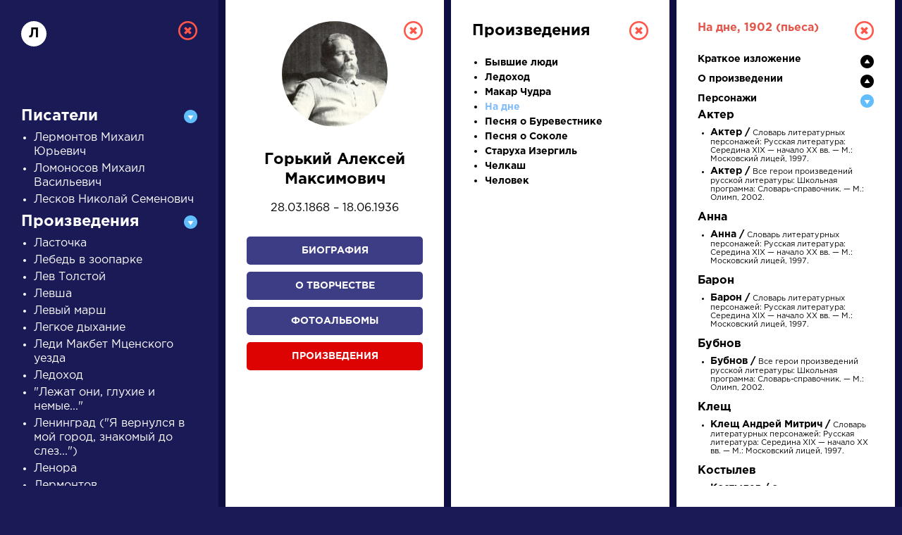

--- FILE ---
content_type: text/html; charset=UTF-8
request_url: https://a4format.ru/?letter=%D0%BB&author_id=27&work_id=303&work=1&person=1&b_id=1767
body_size: 14663
content:
<!DOCTYPE HTML>
<!--[if IE 7]><html class="no-js ie7 oldie" lang="en-US"> <![endif]-->
<!--[if IE 8]><html class="no-js ie8 oldie" lang="en-US"> <![endif]-->
<!--[if gt IE 8]><!-->
<html lang="ru">
<head>
<title>О нас</title>
<meta http-equiv="Content-Type" content="text/html; charset=utf-8">

<!--[if IE]><meta http-equiv="X-UA-Compatible" content="IE=edge"><![endif]-->
<meta name="description" lang="ru" content="О нас" />
<meta name="keywords" lang="ru" content="О нас" />
<meta name="copyright" lang="ru" content="PIXELATION.RU CMS" />

<link rel="icon" href="/favicon.ico" type="image/x-icon">

<link rel="stylesheet" href="https://a4format.ru/style/css/reset.css" type="text/css" media="screen" />
<link rel="stylesheet" href="https://a4format.ru/style/css/jquery.mCustomScrollbar.css" type="text/css" media="screen" />
<link rel="stylesheet" href="https://a4format.ru/style/css/font-awesome.min.css" type="text/css" media="screen" />
<link rel="stylesheet" href="https://a4format.ru/style/css/swiper.css">
<link rel="stylesheet" href="https://a4format.ru/style/css/lightgallery.css">
<link rel="stylesheet" href="https://a4format.ru/style/css/style.css" type="text/css" media="screen" />

<!--[if lt IE 9]>
<script src="https://a4format.ru/style/js/plugin/html5shiv.js"></script>
<![endif]-->

<script data-ad-client="ca-pub-1316087295483530" async src="https://pagead2.googlesyndication.com/pagead/js/adsbygoogle.js"></script>
<!-- Yandex.Metrika counter --> <script type="text/javascript" > (function(m,e,t,r,i,k,a){m[i]=m[i]||function(){(m[i].a=m[i].a||[]).push(arguments)}; m[i].l=1*new Date();k=e.createElement(t),a=e.getElementsByTagName(t)[0],k.async=1,k.src=r,a.parentNode.insertBefore(k,a)}) (window, document, "script", "https://mc.yandex.ru/metrika/tag.js", "ym"); ym(70924135, "init", { clickmap:true, trackLinks:true, accurateTrackBounce:true, webvisor:true }); </script> <noscript><div><img src="https://mc.yandex.ru/watch/70924135" style="position:absolute; left:-9999px;" alt="" /></div></noscript> <!-- /Yandex.Metrika counter -->
<meta name="viewport" content="width=device-width, initial-scale=1"/>
</head>
<body class="blue trans noscroll">
<div id="wrapper" class="blur">

<header id="header" class="clearfix trans">
	<div class="pdf-line">
		<a href="/">Установить Adobe Acrobat Reader</a>
		<a class="close" href="/">&nbsp;</a>
	</div>
	<div class="wrapper">
		<div class="logo">
			<a href="/"><img src="https://a4format.ru/style/images/logo.png" alt=""></a>
		</div>
		
		<div class="name trans">РУССКАЯ ЛИТЕРАТУРА</div>
		<div class="sub-name trans">ДЛЯ ПРЕЗЕНТАЦИЙ, УРОКОВ И ЕГЭ</div>
		
		<a class="close-focus"></a>
		
	</div>
</header>

<nav id="alphabet" class="alphabet trans">
	<div class="wrapper clearfix">
		<div class="swiper-container alphabet-list">
			<div class="left-grad trans"></div>
			<div class="right-grad trans"></div>
			<ul class="swiper-wrapper">
			<li class="swiper-slide"><a href="?letter=а" data-column="1" class="col-control">А</a></li>
			<li class="swiper-slide"><a href="?letter=б" data-column="1" class="col-control">Б</a></li>
			<li class="swiper-slide"><a href="?letter=в" data-column="1" class="col-control">В</a></li>
			<li class="swiper-slide"><a href="?letter=г" data-column="1" class="col-control">Г</a></li>
			<li class="swiper-slide"><a href="?letter=д" data-column="1" class="col-control">Д</a></li>
			<li class="swiper-slide"><a href="?letter=е" data-column="1" class="col-control">Е</a></li>
			<li class="swiper-slide"><a href="?letter=ж" data-column="1" class="col-control">Ж</a></li>
			<li class="swiper-slide"><a href="?letter=з" data-column="1" class="col-control">З</a></li>
			<li class="swiper-slide"><a href="?letter=и" data-column="1" class="col-control">И</a></li>
			<li class="swiper-slide"><a href="?letter=к" data-column="1" class="col-control">К</a></li>
			<li class="swiper-slide"><a href="?letter=л" data-column="1" class="col-control">Л</a></li>
			<li class="swiper-slide"><a href="?letter=м" data-column="1" class="col-control">М</a></li>
			<li class="swiper-slide"><a href="?letter=н" data-column="1" class="col-control">Н</a></li>
			<li class="swiper-slide"><a href="?letter=о" data-column="1" class="col-control">О</a></li>
			<li class="swiper-slide"><a href="?letter=п" data-column="1" class="col-control">П</a></li>
			<li class="swiper-slide"><a href="?letter=р" data-column="1" class="col-control">Р</a></li>
			<li class="swiper-slide"><a href="?letter=с" data-column="1" class="col-control">С</a></li>
			<li class="swiper-slide"><a href="?letter=т" data-column="1" class="col-control">Т</a></li>
			<li class="swiper-slide"><a href="?letter=у" data-column="1" class="col-control">У</a></li>
			<li class="swiper-slide"><a href="?letter=ф" data-column="1" class="col-control">Ф</a></li>
			<li class="swiper-slide"><a href="?letter=х" data-column="1" class="col-control">Х</a></li>
			<li class="swiper-slide"><a href="?letter=ц" data-column="1" class="col-control">Ц</a></li>
			<li class="swiper-slide"><a href="?letter=ч" data-column="1" class="col-control">Ч</a></li>
			<li class="swiper-slide"><a href="?letter=ш" data-column="1" class="col-control">Ш</a></li>
			<li class="swiper-slide"><a href="?letter=щ" data-column="1" class="col-control">Щ</a></li>
			<li class="swiper-slide"><a href="?letter=э" data-column="1" class="col-control">Э</a></li>
			<li class="swiper-slide"><a href="?letter=ю" data-column="1" class="col-control">Ю</a></li>
			<li class="swiper-slide"><a href="?letter=я" data-column="1" class="col-control">Я</a></li>
			<li class="swiper-slide"><a href="?letter=1" data-column="1" class="col-control">...</a></li>
			</ul>

		</div>
	</div>
</nav>




<main id="center">
	<div class="wrapper clearfix">

		<div class="search-wrapper">
		
			<div class="search-form clearfix">
				<form action="/search" method="post">
					<label>писатели</label>
					<div class="field">
						<input class="query placeholder-anim" type="text" name="query" value="" placeholder="Введите для поиска ключевое слово" />
					</div>
					<input class="type" type="hidden" name="type" value="writer" />
					<div class="button">
						<button type="submit" name="search">Найти</button>
					</div>
				</form>
			</div>
			
			<div class="search-control clearfix">
				<ul>
					<li><a href="#" class="active" data-type="writer">писатели</a></li>
					<li><a href="#" data-type="work">произведения</a></li>
					<li><a href="#" data-type="person">персонажи</a></li>
					<li><a href="#" data-type="dictionary">словарь</a></li>
				</ul>
				<div class="trigger">
					<a href="#">Найти</a>
				</div>
			</div>

		</div>
		
		<div class="search-list swiper-container">
			<div class="swiper-wrapper">
				<div class="search-item swiper-slide" >
	<div class="category">Словарь</div>
	<div class="name">
		<a data-column="2" class="col-control" href="?letter=а&amp;dictionary_id=4">аллегория</a>
	</div>
	<div class="meta">
		<a data-column="2" class="col-control" href="?letter=а&amp;dictionary_id=4">Розенталь Д.Э. Практическая стилистика русского языка. М.: Высшая школа...</a><br>
	</div>
</div><div class="search-item swiper-slide" >
	<div class="category">Произведения</div>
	<div class="name">
		<a data-column="4" class="col-control" href="?letter=Н&amp;author_id=30&amp;work_id=15&amp;work=1">На птичку</a>
	</div>
	<div class="meta">
		<a data-column="2" class="col-control" href="?letter=Н&amp;author_id=30&amp;bio=1">
		Державин Гаврила Романович	»</a>
	</div>
</div><div class="search-item swiper-slide">
	<div class="category">Произведения</div>
	<div class="name">
		<a data-column="4" class="col-control" href="?letter=Г&amp;author_id=53&amp;work_id=10&amp;work=1">Гусар</a>
	</div>
	<div class="meta">
		<a data-column="2" class="col-control" href="?letter=Г&amp;author_id=53&amp;bio=1">
		Пушкин Александр Сергеевич	»</a>
	</div>
</div><div class="search-item swiper-slide" style="height: 280px;">
	<div class="category">Произведения</div>
	<div class="name">
		<a data-column="4" class="col-control" href="?letter=В&amp;author_id=43&amp;work_id=12&amp;work=1">Вечернее размышление о Божием величестве при случае великого северного сияния</a>
	</div>
	<div class="meta">
		<a data-column="2" class="col-control" href="?letter=В&amp;author_id=43&amp;bio=1">
		Ломоносов Михаил Васильевич	»</a>
	</div>
</div><div class="search-item swiper-slide" >
	<div class="category">Писатели</div>
	<div class="name">
		<a data-column="2" class="col-control" href="?letter=Б&amp;author_id=16">Бунин Иван Алексеевич</a>
	</div>
	<div class="meta">
		<a data-column="3" class="col-control" href="?letter=Б&amp;author_id=16&amp;bio=1">Биография »</a><br>
		<a data-column="3" class="col-control" href="?letter=Б&amp;author_id=16&amp;creation=1">О творчестве »</a><br>
		<a data-column="3" class="col-control" href="?letter=Б&amp;author_id=16&amp;photo=1">Фотоальбомы »</a><br>
		<a data-column="3" class="col-control" href="?letter=Б&amp;author_id=16&amp;work=1">Произведения »</a>
	</div>
</div>			</div>
		</div>
	
	</div>
</main>



<footer id="footer" class="clearfix">
	<div class="wrapper">
	    
	    <script async src="https://pagead2.googlesyndication.com/pagead/js/adsbygoogle.js"></script>
        <!-- Main Page -->
        <ins class="adsbygoogle"
             style="display:block"
             data-ad-client="ca-pub-1316087295483530"
             data-ad-slot="5337226008"
             data-ad-format="auto"
             data-full-width-responsive="true"></ins>
        <script>
             (adsbygoogle = window.adsbygoogle || []).push({});
        </script>
        <br />	
	    

		

        
		<div class="text">
			<strong>Сайт является виртуальной библиотекой по предмету «Литература», предназначенной в помощь школьникам и учителям.</strong><br /><br />
			Универсальный учебник или справочник, полностью соответствующий всем действующим программам и нормативным документам, еще не создан, поэтому принцип подбора материала — широта охвата и объективность. Так, в биографическом разделе собраны тексты о писателе не только разного объема, но и написанные в разное время с разных точек зрения и иногда даже противоречащие друг другу, то же относится к словарю литературоведческих терминов; иллюстрации подбираются независимо от их художественных качеств и т.д.
		</div>
		
		
		
	</div>
</footer>
</div>

<div id="letter-result" class="active" style="display: block;">
	<div class="overlay"></div>
	<div class="column-wrapper trans" style="width:1280px">
		<div class="column-list">
			<div class="column trans active" id="col-1" style="display: block;">
				
				<div class="custom-scroll">
					<a data-column="0" class="close"></a>
					<div class="letter">л</div>
				
					<div class="accordion">
						<div class="acc-header active">Писатели</div>
<div class="acc-content">
<ul>
	<li><a data-column="2" class="col-control " href="?letter=л&author_id=44">Лермонтов Михаил Юрьевич</a></li>
	<li><a data-column="2" class="col-control " href="?letter=л&author_id=43">Ломоносов Михаил Васильевич</a></li>
	<li><a data-column="2" class="col-control " href="?letter=л&author_id=45">Лесков Николай Семенович</a></li>
	
</ul>
</div>						
						<div class="acc-header active">Произведения</div>
<div class="acc-content">
<ul>
	<li><a data-column="4" class="col-control " href="?letter=л&author_id=65&work_id=1351&work=1">Ласточка</a></li>
	<li><a data-column="4" class="col-control " href="?letter=л&author_id=35&work_id=432&work=1">Лебедь в зоопарке</a></li>
	<li><a data-column="4" class="col-control " href="?letter=л&author_id=77&work_id=1338&work=1">Лев Толстой</a></li>
	<li><a data-column="4" class="col-control " href="?letter=л&author_id=45&work_id=241&work=1">Левша</a></li>
	<li><a data-column="4" class="col-control " href="?letter=л&author_id=47&work_id=1213&work=1">Левый марш</a></li>
	<li><a data-column="4" class="col-control " href="?letter=л&author_id=16&work_id=289&work=1">Легкое дыхание</a></li>
	<li><a data-column="4" class="col-control " href="?letter=л&author_id=45&work_id=242&work=1">Леди Макбет Мценского уезда</a></li>
	<li><a data-column="4" class="col-control " href="?letter=л&author_id=27&work_id=306&work=1">Ледоход</a></li>
	<li><a data-column="4" class="col-control " href="?letter=л&author_id=59&work_id=854&work=1">&quot;Лежат они, глухие и немые...&quot;</a></li>
	<li><a data-column="4" class="col-control " href="?letter=л&author_id=46&work_id=725&work=1">Ленинград (&quot;Я вернулся в мой город, знакомый до слез...&quot;)</a></li>
	<li><a data-column="4" class="col-control " href="?letter=л&author_id=34&work_id=1458&work=1">Ленора</a></li>
	<li><a data-column="4" class="col-control " href="?letter=л&author_id=77&work_id=1335&work=1">Лермонтов</a></li>
	<li><a data-column="4" class="col-control " href="?letter=л&author_id=32&work_id=940&work=1">Лермонтов</a></li>
	<li><a data-column="4" class="col-control " href="?letter=л&author_id=41&work_id=1299&work=1">Лермонтову</a></li>
	<li><a data-column="4" class="col-control " href="?letter=л&author_id=50&work_id=156&work=1">Лес</a></li>
	<li><a data-column="4" class="col-control " href="?letter=л&author_id=29&work_id=520&work=1">Лес</a></li>
	<li><a data-column="4" class="col-control " href="?letter=л&author_id=77&work_id=1336&work=1">Лесков</a></li>
	<li><a data-column="4" class="col-control " href="?letter=л&author_id=34&work_id=30&work=1">Лесной царь</a></li>
	<li><a data-column="4" class="col-control " href="?letter=л&author_id=12&work_id=1372&work=1">Летний вечер</a></li>
	<li><a data-column="4" class="col-control " href="?letter=л&author_id=16&work_id=1369&work=1">Летняя ночь</a></li>
	<li><a data-column="4" class="col-control " href="?letter=л&author_id=47&work_id=344&work=1">Лиличка!</a></li>
	<li><a data-column="4" class="col-control " href="?letter=л&author_id=33&work_id=1150&work=1">Лисица</a></li>
	<li><a data-column="4" class="col-control " href="?letter=л&author_id=44&work_id=139&work=1">Листок</a></li>
	<li><a data-column="4" class="col-control " href="?letter=л&author_id=63&work_id=1345&work=1">Листья</a></li>
	<li><a data-column="4" class="col-control " href="?letter=л&author_id=56&work_id=1429&work=1">Листья осенние</a></li>
	<li><a data-column="4" class="col-control " href="?letter=л&author_id=33&work_id=1181&work=1">&quot;Листья падают, листья падают...&quot;</a></li>
	<li><a data-column="4" class="col-control " href="?letter=л&author_id=35&work_id=1005&work=1">Лицо коня</a></li>
	<li><a data-column="4" class="col-control " href="?letter=л&author_id=46&work_id=1424&work=1">&quot;Лишив меня морей, разбега и разлета...&quot;</a></li>
	<li><a data-column="4" class="col-control " href="?letter=л&author_id=20&work_id=988&work=1">Лобная баллада</a></li>
	<li><a data-column="4" class="col-control " href="?letter=л&author_id=9&work_id=1252&work=1">Лондонцам (В сороковом году, 2)</a></li>
	<li><a data-column="4" class="col-control " href="?letter=л&author_id=67&work_id=563&work=1">Лучина</a></li>
	<li><a data-column="4" class="col-control " href="?letter=л&author_id=32&work_id=942&work=1">Любимая, спи…</a></li>
	<li><a data-column="4" class="col-control " href="?letter=л&author_id=21&work_id=876&work=1">&quot;Любить без слез, без сожаленья...&quot; (Письмо, 6)</a></li>
	<li><a data-column="4" class="col-control " href="?letter=л&author_id=51&work_id=451&work=1">&quot;Любить иных — тяжелый крест...&quot;</a></li>
	<li><a data-column="4" class="col-control " href="?letter=л&author_id=47&work_id=357&work=1">Люблю</a></li>
	<li><a data-column="4" class="col-control " href="?letter=л&author_id=78&work_id=1021&work=1">&quot;Люблю людей, люблю природу...&quot;</a></li>
	<li><a data-column="4" class="col-control " href="?letter=л&author_id=9&work_id=1261&work=1">Любовь</a></li>
	<li><a data-column="4" class="col-control " href="?letter=л&author_id=67&work_id=569&work=1">Любовь</a></li>
	<li><a data-column="4" class="col-control " href="?letter=л&author_id=67&work_id=585&work=1">&quot;Любовь! Любовь! И в судорогах и в гробе…&quot;</a></li>
	<li><a data-column="4" class="col-control " href="?letter=л&author_id=77&work_id=845&work=1">&quot;Любовь! Россия! Солнце! Пушкин!..&quot;</a></li>
	<li><a data-column="4" class="col-control " href="?letter=л&author_id=32&work_id=933&work=1">&quot;Людей неинтересных в мире нет…&quot;</a></li>
	<li><a data-column="4" class="col-control " href="?letter=л&author_id=65&work_id=203&work=1">&quot;Люди спят; мой друг, пойдем в тенистый сад…&quot;</a></li>
	<li><a data-column="4" class="col-control " href="?letter=л&author_id=76&work_id=769&work=1">&quot;Люди! Утопим вражду в солнечном свете!..&quot;</a></li>
	<li><a data-column="4" class="col-control " href="?letter=л&author_id=34&work_id=1342&work=1">Людмила</a></li>
	
</ul>
</div>						
						<div class="acc-header active">Персонажи</div>
<div class="acc-content">
<ul>
	<li><a data-column="4" class="col-control " href="?letter=л&author_id=62&work_id=252&work=1&person=1&b_id=2507#person-2507">Лаврецкий</a></li>
	<li><a data-column="4" class="col-control " href="?letter=л&author_id=51&work_id=1100&work=1&person=1&b_id=1858#person-1858">Лара</a></li>
	<li><a data-column="4" class="col-control " href="?letter=л&author_id=15&work_id=423&work=1&person=1&b_id=38#person-38">Лариосик</a></li>
	<li><a data-column="4" class="col-control " href="?letter=л&author_id=50&work_id=157&work=1&person=1&b_id=198#person-198">Лариса</a></li>
	<li><a data-column="4" class="col-control " href="?letter=л&author_id=27&work_id=304&work=1&person=1&b_id=1757#person-1757">Ларра</a></li>
	<li><a data-column="4" class="col-control " href="?letter=л&author_id=31&work_id=268&work=1&person=1&b_id=112#person-112">Лебедев</a></li>
	<li><a data-column="4" class="col-control " href="?letter=л&author_id=31&work_id=267&work=1&person=1&b_id=137#person-137">Лебезятников</a></li>
	<li><a data-column="4" class="col-control " href="?letter=л&author_id=15&work_id=427&work=1&person=1&b_id=39#person-39">Левий Матвей</a></li>
	<li><a data-column="4" class="col-control " href="?letter=л&author_id=64&work_id=874&work=1&person=1&b_id=2221#person-2221">Левинсон</a></li>
	<li><a data-column="4" class="col-control " href="?letter=л&author_id=26&work_id=1091&work=1&person=1&b_id=1658#person-1658">Левко</a></li>
	<li><a data-column="4" class="col-control " href="?letter=л&author_id=45&work_id=241&work=1&person=1&b_id=1822#person-1822">Левша</a></li>
	<li><a data-column="4" class="col-control " href="?letter=л&author_id=53&work_id=89&work=1&person=1&b_id=263#person-263">Ленский</a></li>
	<li><a data-column="4" class="col-control " href="?letter=л&author_id=34&work_id=30&work=1&person=1&b_id=3473#person-3473">Лесной царь</a></li>
	<li><a data-column="4" class="col-control " href="?letter=л&author_id=60&work_id=467&work=1&person=1&b_id=1988#person-1988">Лефорт</a></li>
	<li><a data-column="4" class="col-control " href="?letter=л&author_id=24&work_id=33&work=1&person=1&b_id=2678#person-2678">Лиза</a></li>
	<li><a data-column="4" class="col-control " href="?letter=л&author_id=62&work_id=252&work=1&person=1&b_id=245#person-245">Лиза Калитина</a></li>
	<li><a data-column="4" class="col-control " href="?letter=л&author_id=53&work_id=1086&work=1&person=1&b_id=1897#person-1897">Лиза Муромская</a></li>
	<li><a data-column="4" class="col-control " href="?letter=л&author_id=31&work_id=267&work=1&person=1&b_id=139#person-139">Лизавета</a></li>
	<li><a data-column="4" class="col-control " href="?letter=л&author_id=53&work_id=1077&work=1&person=1&b_id=1896#person-1896">Лизавета Ивановна</a></li>
	<li><a data-column="4" class="col-control " href="?letter=л&author_id=31&work_id=268&work=1&person=1&b_id=115#person-115">Лизавета Прокофьевна</a></li>
	<li><a data-column="4" class="col-control " href="?letter=л&author_id=55&work_id=412&work=1&person=1&b_id=2768#person-2768">Листвень</a></li>
	<li><a data-column="4" class="col-control " href="?letter=л&author_id=71&work_id=416&work=1&person=1&b_id=2375#person-2375">Листницкий</a></li>
	<li><a data-column="4" class="col-control " href="?letter=л&author_id=15&work_id=427&work=1&person=1&b_id=41#person-41">Лиходеев</a></li>
	<li><a data-column="4" class="col-control " href="?letter=л&author_id=53&work_id=89&work=1&person=1&b_id=269#person-269">Ловлас</a></li>
	<li><a data-column="4" class="col-control " href="?letter=л&author_id=70&work_id=287&work=1&person=1&b_id=230#person-230">Лопахин</a></li>
	<li><a data-column="4" class="col-control " href="?letter=л&author_id=68&work_id=1049&work=1&person=1&b_id=289#person-289">Лопухов и Кирсанов</a></li>
	<li><a data-column="4" class="col-control " href="?letter=л&author_id=31&work_id=267&work=1&person=1&b_id=141#person-141">Лужин</a></li>
	<li><a data-column="4" class="col-control " href="?letter=л&author_id=31&work_id=267&work=1&person=1&b_id=136#person-136">Луиза Ивановна</a></li>
	<li><a data-column="4" class="col-control active" href="?letter=л&author_id=27&work_id=303&work=1&person=1&b_id=1767#person-1767">Лука</a></li>
	<li><a data-column="4" class="col-control " href="?letter=л&author_id=10&work_id=1103&work=1&person=1&b_id=273#person-273">Лютов</a></li>
	<li><a data-column="4" class="col-control " href="?letter=л&author_id=57&work_id=266&work=1&person=1&b_id=1784#person-1784">Лядоховская</a></li>
	
</ul>
</div>
						<div class="acc-header ">Словарь</div>
<div class="acc-content">
<ul>
	<li><a data-column="2" class="col-control " href="?letter=л&dictionary_id=42">легенда</a></li>
	<li><a data-column="2" class="col-control " href="?letter=л&dictionary_id=224">лейтмотив</a></li>
	<li><a data-column="2" class="col-control " href="?letter=л&dictionary_id=223">лиризм</a></li>
	<li><a data-column="2" class="col-control " href="?letter=л&dictionary_id=43">лирика</a></li>
	<li><a data-column="2" class="col-control " href="?letter=л&dictionary_id=45">лирические отступления</a></li>
	<li><a data-column="2" class="col-control " href="?letter=л&dictionary_id=44">лирический герой</a></li>
	<li><a data-column="2" class="col-control " href="?letter=л&dictionary_id=158">лиро-эпические жанры</a></li>
	<li><a data-column="2" class="col-control " href="?letter=л&dictionary_id=47">литературное направление</a></li>
	<li><a data-column="2" class="col-control " href="?letter=л&dictionary_id=164">литературный процесс</a></li>
	<li><a data-column="2" class="col-control " href="?letter=л&dictionary_id=48">литота</a></li>
	<li><a data-column="2" class="col-control " href="?letter=л&dictionary_id=227">лишний человек</a></li>
	
</ul>
</div>
						<iframe src="/google.php" scrolling="no" style="height:600px; width:250px; margin:20px 0; display:block; overflow:hidden; "></iframe>

					</div>
				</div>
				
			</div>
			<div class="column trans active" id="col-2" style="display: block;">
			    
				<div class="custom-scroll">
					<a data-column="1" class="close"></a>
					<div class="autor-detail">
	<div class="thumb"><img src="/authors/1090138305(s).jpg"></div>
	<div class="name" style="text-align: center">Горький Алексей Максимович</div>
	<div class="year-life">
	28.03.1868 – 18.06.1936	</div>

	<div class="button">
		<a data-column="3" class="col-control " href="?letter=л&author_id=27&bio=1">Биография</a>
		<a data-column="3" class="col-control " href="?letter=л&author_id=27&creation=1">О творчестве</a>
		<a data-column="3" class="col-control " href="?letter=л&author_id=27&photo=1">Фотоальбомы</a>
		<a data-column="3" class="col-control active" href="?letter=л&author_id=27&work=1">Произведения</a>
	</div>

	<iframe src="/google.php" scrolling="no" style="height:250px; width:250px; margin:0 0 0 0; display:block; overflow:hidden; "></iframe>

	<div class="desc">
		Ни один писатель в&nbsp;мире не&nbsp;был столь знаменит, как Горький. Беспрецедентная по&nbsp;своим масштабам слава пришла к&nbsp;нему еще на&nbsp;рубеже веков после издания первого сборника (1898). Выразилось&nbsp;это, во-первых, в&nbsp;количестве изданий (публикаций в&nbsp;периодике, книг и&nbsp;даже собраний сочинений); во-вторых, в&nbsp;невиданном количестве критических откликов не&nbsp;только в&nbsp;газетах и&nbsp;журналах, но&nbsp;и&nbsp;в&nbsp;форме книжных критико-библиографических очерков, а&nbsp;также шаржей, карикатур, анекдотов, фотографий; в-третьих, в&nbsp;объеме переводов на&nbsp;множество языков, включая малораспространенные. В&nbsp;ряде стран в&nbsp;первые годы века выходят собрания сочинений в&nbsp;нескольких томах.</p><p>
Бум вокруг писателя предвосхищал по своему размаху те «раскрутки» подлинных и&nbsp;псевдознаменитостей, которые позднее стали по плечу лишь электронным СМИ.</p><p>
Главная причина интереса к Горькому в&nbsp;том, что его произведения отвечали вызревавшей в&nbsp;обществе потребности увидеть новые горизонты духовной свободы, которые сулил человечеству прогресс. Современников не&nbsp;мог не&nbsp;поразить и&nbsp;контраст, характеризовавший жизненный и&nbsp;творческий маршрут самого Горького: со&nbsp;дна жизни в&nbsp;высшие слои духовного космоса человечества. Самоучка, он&nbsp;стал образованнейшим человеком планеты, обладателем сведений в&nbsp;самых разных видах знания, интеллектуалом, общаться с&nbsp;которым почитали за&nbsp;честь представители самых элитарных слоев всех стран.</p><p>
Весьма упрощенно звучит утвердившаяся на&nbsp;десятилетия большевистская формула: «Великий пролетарский писатель» (при&nbsp;всем&nbsp;том, что связь Горького с&nbsp;рабочим классом очевидна). Горький далеко не&nbsp;чурался общения с&nbsp;высшей российской аристократией, включая царскую. С&nbsp;годами меняется внешность Горького, одежда, совершенствуется вкус, бытовые привычки, речь. В&nbsp;имидже нередко проступают черты утонченного духовного аристократизма, поразительно сочетающиеся с&nbsp;предельной профессиональной самокритичностью. Сотни современников единодушны в&nbsp;заключении: Горький &ndash; удивительный социально-психологический феномен, человек колоссальной духовной одаренности, личность, каких в&nbsp;каждом столетии наперечет, и,&nbsp;безусловно, salf-made man.</p><p>
Горький &ndash; поэт Человека. Как известно, в&nbsp;качестве центрального звена горьковской концепции личности небезосновательно рассматривался труд &ndash; главное средство самосозидания &ndash; «хозяин тот, кто трудится». Однако постулат, самонадеянно провозглашаемый Нилом, корректируется в&nbsp;пьесе «На&nbsp;дне» «неправильным» босяком Сатиным: «Работать? Для&nbsp;чего? Чтобы быть сытым?»</p><p>
Противоречия как фактор художественного сознания писателя &ndash; своеобразное отражение невиданных по&nbsp;своему накалу противоречий, которые сопровождали путь человечества именно в&nbsp;XX&nbsp;веке, столетии поразительного взлета научно-технического гения и&nbsp;столь&nbsp;же невиданной жестокости тоталитарных режимов, бестрепетно обрекавших на&nbsp;гибель миллионы.</p><p>
Одно из слагаемых горьковской концепции личности &ndash; национальное и&nbsp;общечеловеческое, их&nbsp;взаимосвязь и&nbsp;противоречия между ними. Писатель чрезвычайно русский, Горький не&nbsp;приемлет героизм на&nbsp;час, толстовский исторический фатализм, «нашу славянскую антигосударственность». Знаток и&nbsp;ценитель Востока, он непримиримый противник пассивности как&nbsp;выражения чисто восточной психологии. (Заметим, технико-экономический опыт послевоенной Японии, а&nbsp;также современного Китая внес поправки в&nbsp;эти жесткие построения!)</p><p>
Горький &ndash; страстный пропагандист западного опыта организации труда, окультуривания всех трудовых процессов, борьбы с&nbsp;«азиатчиной».</p><p>
Пафос горьковской концепции личности состоит в&nbsp;убеждении: возможности духовного роста человека и&nbsp;формировании в&nbsp;нем личности в&nbsp;собственном смысле, как&nbsp;носителя развитого нравственного сознания и&nbsp;самосознания, огромны, а в&nbsp;условиях социально справедливой системы безграничны. Наряду с&nbsp;сильной стороной гуманистическая концепция нового человека при социализме имела и&nbsp;ахиллесову пяту прекраснодушного утопизма. Как социальный педагог, он впадал в&nbsp;иллюзию, полагая, что безмерные возможности самосовершенствования заложены во&nbsp;внутреннем мире любого человека. Как&nbsp;певец прогресса, он недооценивал силу консерватизма, заложенного в&nbsp;сформировавшихся веками традициях. Это&nbsp;явилось одной&nbsp;из&nbsp;причин его&nbsp;духовной драмы (как&nbsp;и&nbsp;всякого искреннего революционера, ослепленного светом далекого идеала).</p><p>
Уже на&nbsp;ранней стадии своего становления Горький вступает на&nbsp;равных в&nbsp;напряженный духовный диалог с&nbsp;крупнейшими художниками века &ndash; Л.&nbsp;Толстым и&nbsp;Чеховым. Двумя мощными катализаторами его&nbsp;творческого развития становятся внутреннее отталкивание от&nbsp;концепции непротивления злу насилием у&nbsp;одного и&nbsp;притягательность модели нравственно-творческого поведения и&nbsp;опыта профессионализма у другого. Как известно, Л.&nbsp;Толстой предрекал, что в&nbsp;дальнейшем перестанут писать романы и&nbsp;повести, откажутся от&nbsp;вымысла в&nbsp;пользу реальных фактов и&nbsp;событий. Горький встает именно на&nbsp;этот путь.</p><p>
Горький &ndash; величайший просветитель-гуманист XX&nbsp;века. Образы Читателя, Книги из&nbsp;одноименных рассказов &ndash; программные. Кстати, в&nbsp;этом отношении Горький идет вслед за Л.&nbsp;Толстым («Что такое искусство»). Горький &ndash; активнейший участник того культурного «взрыва», который разразился в&nbsp;малограмотной стране в&nbsp;начале века и&nbsp;выразился в&nbsp;гигантском росте тиражей газет, журналов, книг, возникновении множества новых издательств.</p><p>
Издательской деятельностью Горький занимался на&nbsp;протяжении всей жизни, начиная с&nbsp;«Нижегородского листка» и&nbsp;«Знания» и&nbsp;кончая известным комплектом журналов о&nbsp;«наших достижениях», не&nbsp;говоря&nbsp;уже о целом комплекте серийных изданий типа «ЖЗЛ» и&nbsp;«Библиотеки поэта». Книгоиздательством занимался&nbsp;он и&nbsp;в&nbsp;эмиграции (журнал «Беседа», запрещенный к&nbsp;распространению в&nbsp;России).</p><p>
Беспрецедентно по своему размаху литературное наставничество Горького, помощь начинающим авторам, число которых вряд&nbsp;ли поддается учету. Феноменально эпистолярное наследие &ndash; около 20&nbsp;тысяч писем (более&nbsp;20 томов).</p><p>
Одна из нетронутых и&nbsp;болевых проблем научной биографии Горького &ndash; роль политики в&nbsp;его жизни и&nbsp;формы участия в&nbsp;ней. Примечательно, что политика вторгается даже и&nbsp;в&nbsp;интимную жизнь писателя: ею&nbsp;занимались все спутицы писателя: Е.&nbsp;Пешкова была связана с&nbsp;эсерами и&nbsp;возглавляла политический Красный крест; М.&nbsp;Андреева &ndash; финансовый агент ЦК&nbsp;большевиков, «Феномен», по партийной кличке Ленина; М.&nbsp;Будберг &ndash; тайный агент ОГПУ.</p><p>
Отчетливо проступают три фазы в&nbsp;отношении Горького к политике. Первая &ndash; начало века, связь с&nbsp;большевиками, помощь&nbsp;им, участие в&nbsp;партийных изданиях. Вторая &ndash; крайнее разочарование в&nbsp;политике в&nbsp;связи с&nbsp;событиями 1917–1918&nbsp;годов, «Несвоевременные мысли», разгон большевиками Помгола, уход в&nbsp;эмиграцию. Убеждение: политика невозможна без&nbsp;насилия, без&nbsp;нарушения норм нравственности. Провозглашается принцип «искусство вне&nbsp;политики». Третья &ndash; после возвращения в&nbsp;СССР. Горький убеждается, что политизация культуры стала неотъемлемой чертой XX&nbsp;века и для&nbsp;решения ее&nbsp;проблем необходимо двигаться через коридоры власти.</p><p>
Теперь Горький имеет контакты практически со&nbsp;всеми крупными партийными и&nbsp;государственными деятелями. Наиболее близки ему Бухарин, Рыков, Киров, Каменев, Радек, М.&nbsp;Кольцов. Частый гость в&nbsp;его доме Ягода &ndash; фигура не&nbsp;вполне&nbsp;еще разгаданная. Все&nbsp;они кончили трагически. Влияние Горького на&nbsp;общественные процессы в&nbsp;стране до&nbsp;I&nbsp;съезда писателей и&nbsp;в&nbsp;связи с&nbsp;его&nbsp;подготовкой огромно. Его&nbsp;называют вторым лицом в&nbsp;государстве, неофициальным наркомом культуры.</p><p>
Сложной является история отношений Горького и&nbsp;Сталина. Вождь прикладывал все силы, чтобы вернуть на&nbsp;родину писателя, рядом с&nbsp;которым поставить было некого. Дальний расчет &ndash; книга о&nbsp;главе партии и&nbsp;государства. В&nbsp;1929&nbsp;году, после Соловков, Горький резко выступает в&nbsp;защиту разгромленной антисталинской оппозиции (Бухарин и&nbsp;др.), за возвращение ее&nbsp;членов в&nbsp;политику. Дезориентированный властью, тенденциозно подобранными и&nbsp;присланными в&nbsp;Италию материалами, он&nbsp;пишет статью «Если враг не&nbsp;сдается...». «Беломорканал» &ndash; вынужденный ход накануне I&nbsp;съезда писателей, призванного объединить писателей в&nbsp;свой союз на&nbsp;профессиональной основе, с&nbsp;ориентацией на&nbsp;высокий уровень мастерства, защищающий литераторов от&nbsp;некомпетентного вмешательства политиков. Реальные результаты оказались иными.</p><p>
Чем дальше, тем больше расходились представления Политика и&nbsp;Писателя о&nbsp;путях развития страны и&nbsp;ее&nbsp;культуры. Все&nbsp;активнее нарастает скрытое от&nbsp;поверхностного взгляда внутреннее сопротивление Горького Сталину, завершившееся прямым протестом против антиформалистической кампании и&nbsp;защитой Шостаковича. В&nbsp;ответ &ndash; все&nbsp;усиливающийся прессинг, изоляция от&nbsp;жизни в&nbsp;золотой клетке особняка Рябушинского, вплоть до&nbsp;насильственной смерти в&nbsp;ходе болезни. К&nbsp;более активным и&nbsp;гласным формам протеста в&nbsp;сложившихся условиях Горький прибегнуть не&nbsp;мог.</p><p>
Горький &ndash; одна из гигантских трагических фигур XX столетия, чей вклад в&nbsp;развитие культуры человечества трудно переоценить. Писатель оказался в&nbsp;центральной точке пересечения нескольких силовых линий: традиционный капитализм (сотрясаемый мировым кризисом рубежа 1920&ndash;30-х), противостоящий ему социализм, успехи строительства которого были оплачены ценой огромных жертв, Русское зарубежье и,&nbsp;наконец, поднимающий голову фашизм. Трагизм положения писателя раньше других оценили его зарубежные друзья &ndash; Р.&nbsp;Роллан, Л.&nbsp;Арагон, а точнее других, вероятно, выразился С.&nbsp;Цвейг. «Горький хорошо знает, что весь мир ждет от&nbsp;него свидетельств: Советы ждут, чтобы он высказался за&nbsp;них и&nbsp;все одобрил, а&nbsp;другие ждут, чтобы он все осудил. А&nbsp;он&nbsp;молчит, и&nbsp;кто способен понимать, может понять и&nbsp;его&nbsp;молчание; ведь не&nbsp;станешь же ругать собственное дитя, даже если оно уродилось не&nbsp;таким, как нам хотелось. Его&nbsp;положение абсолютно трагично...»</p><p>
		
		
	</div>
	<div class="source">Баранов В.И. Максим Горький: подлинный или мнимый. — М.: Просвещение, 2000.</div>
</div>				</div>
			</div>
			<div class="column trans active" id="col-3" style="display: block;">
				<div class="custom-scroll">
					<a data-column="2" class="close"></a>
															<div class="autor-detail">
	<div class="name">Произведения</div>
	<div class="sub-name"></div>
</div>
<ul class="list-item">
		<li><a data-column="4" class="col-control " href="?letter=л&author_id=27&work_id=305&work=1" title=""><strong>Бывшие люди</strong></a></li>
		<li><a data-column="4" class="col-control " href="?letter=л&author_id=27&work_id=306&work=1" title=""><strong>Ледоход</strong></a></li>
		<li><a data-column="4" class="col-control " href="?letter=л&author_id=27&work_id=302&work=1" title=""><strong>Макар Чудра</strong></a></li>
		<li><a data-column="4" class="col-control active" href="?letter=л&author_id=27&work_id=303&work=1" title=""><strong>На дне</strong></a></li>
		<li><a data-column="4" class="col-control " href="?letter=л&author_id=27&work_id=1093&work=1" title=""><strong>Песня о Буревестнике</strong></a></li>
		<li><a data-column="4" class="col-control " href="?letter=л&author_id=27&work_id=1000&work=1" title=""><strong>Песня о Соколе</strong></a></li>
		<li><a data-column="4" class="col-control " href="?letter=л&author_id=27&work_id=304&work=1" title=""><strong>Старуха Изергиль</strong></a></li>
		<li><a data-column="4" class="col-control " href="?letter=л&author_id=27&work_id=999&work=1" title=""><strong>Челкаш</strong></a></li>
		<li><a data-column="4" class="col-control " href="?letter=л&author_id=27&work_id=1106&work=1" title=""><strong>Человек</strong></a></li>
		
</ul>
<iframe src="/google.php" scrolling="no" style="height:250px; width:250px; margin:20px 0; display:block; overflow:hidden; "></iframe>									</div>
			</div>
			
			<div class="column trans active" id="col-4" style="display: block;">
				<div class="custom-scroll">
					<a data-column="3" class="close"></a>
					<div class="autor-detail">

	<div class="list-name">На дне, 1902 (пьеса)</div>
</div><div class="accordion black"><div class="acc-header">Краткое изложение</div>
<div class="acc-content">
<ul>
		<li><a target="_blank" href="/pdf_files_bio2/4b3e29b5.pdf" title="На дне. Краткое изложение">
		<strong>На дне. Краткое изложение / </strong>Все произведения школьной программы в кратком изложении: 11-й класс. — М.: Астрель: АСТ, 2004.	</a></li>
		
</ul>
</div><div class="acc-header">О произведении</div>
<div class="acc-content">
<ul>
		<li><a target="_blank" href="/pdf_files_bio2/4b2d1e64.pdf" title="«На дне». Идейно-художественное своеобразие">
		<strong>«На дне». Идейно-художественное своеобразие / </strong>Все произведения школьной программы в кратком изложении: 11-й класс. — М.: Астрель: АСТ, 2004.	</a></li>
		<li><a target="_blank" href="/pdf_files_bio2/4904bd9d.pdf" title="Гимн Человеку">
		<strong>Гимн Человеку / </strong>Басовская Е.Н. Русская литература: XX век. Учебник. 11 класс. — М.: АСТ-ПРЕСС-ШКОЛА, 2002.	</a></li>
		<li><a target="_blank" href="/pdf_files_bio2/4b2d1d5f.pdf" title="Пьеса «На дне»">
		<strong>Пьеса «На дне» / </strong>ЕГЭ 2009: Литература: Справочник. — М.: Эксмо, 2009.	</a></li>
		
</ul>
</div><div class="acc-header active">Персонажи</div>
<div class="acc-content">

<h3 id="person-1760" class="">Актер</h3><ul class="clearfix" style="padding-bottom:10px">	<li><a target="_blank" href="/pdf_files_bio2/471a5026.pdf" title="Актер">
		<strong>Актер / </strong>
		Словарь литературных персонажей: Русская литература: Середина XIX — начало XX вв. — М.: Московский лицей, 1997.	</a></li>
		<li><a target="_blank" href="/pdf_files_bio2/471a4e94.pdf" title="Актер">
		<strong>Актер / </strong>
		Все герои произведений русской литературы: Школьная программа: Словарь-справочник. — М.: Олимп, 2002.	</a></li>
	</ul><h3 id="person-1762" class="">Анна</h3><ul class="clearfix" style="padding-bottom:10px">	<li><a target="_blank" href="/pdf_files_bio2/471a4fe2.pdf" title="Анна">
		<strong>Анна / </strong>
		Словарь литературных персонажей: Русская литература: Середина XIX — начало XX вв. — М.: Московский лицей, 1997.	</a></li>
	</ul><h3 id="person-1763" class="">Барон</h3><ul class="clearfix" style="padding-bottom:10px">	<li><a target="_blank" href="/pdf_files_bio2/471a520d.pdf" title="Барон">
		<strong>Барон / </strong>
		Словарь литературных персонажей: Русская литература: Середина XIX — начало XX вв. — М.: Московский лицей, 1997.	</a></li>
	</ul><h3 id="person-1764" class="">Бубнов</h3><ul class="clearfix" style="padding-bottom:10px">	<li><a target="_blank" href="/pdf_files_bio2/471a52a9.pdf" title="Бубнов">
		<strong>Бубнов / </strong>
		Все герои произведений русской литературы: Школьная программа: Словарь-справочник. — М.: Олимп, 2002.	</a></li>
	</ul><h3 id="person-1765" class="">Клещ</h3><ul class="clearfix" style="padding-bottom:10px">	<li><a target="_blank" href="/pdf_files_bio2/471a5636.pdf" title="Клещ Андрей Митрич">
		<strong>Клещ Андрей Митрич / </strong>
		Словарь литературных персонажей: Русская литература: Середина XIX — начало XX вв. — М.: Московский лицей, 1997.	</a></li>
	</ul><h3 id="person-1766" class="">Костылев</h3><ul class="clearfix" style="padding-bottom:10px">	<li><a target="_blank" href="/pdf_files_bio2/471a5735.pdf" title="Костылев">
		<strong>Костылев / </strong>
		Словарь литературных персонажей: Русская литература: Середина XIX — начало XX вв. — М.: Московский лицей, 1997.	</a></li>
	</ul><h3 id="person-1767" class="current">Лука</h3><ul class="clearfix" style="padding-bottom:10px">	<li><a target="_blank" href="/pdf_files_bio2/471a5aa7.pdf" title="Лука">
		<strong>Лука / </strong>
		Словарь литературных персонажей: Русская литература: Середина XIX — начало XX вв. — М.: Московский лицей, 1997.	</a></li>
		<li><a target="_blank" href="/pdf_files_bio2/471a5bc4.pdf" title="Лука">
		<strong>Лука / </strong>
		Все герои произведений русской литературы: Школьная программа: Словарь-справочник. — М.: Олимп, 2002.	</a></li>
		<li><a target="_blank" href="/pdf_files_bio2/47dcc361.pdf" title="Лука">
		<strong>Лука / </strong>
		Большая энциклопедия литературных героев. В 4 т. Т. 3. — М.: ТЕРРА, 2001.	</a></li>
	</ul><h3 id="person-1769" class="">Настя</h3><ul class="clearfix" style="padding-bottom:10px">	<li><a target="_blank" href="/pdf_files_bio2/471a5d59.pdf" title="Настя">
		<strong>Настя / </strong>
		Словарь литературных персонажей: Русская литература: Середина XIX — начало XX вв. — М.: Московский лицей, 1997.	</a></li>
	</ul><h3 id="person-1770" class="">Пепел</h3><ul class="clearfix" style="padding-bottom:10px">	<li><a target="_blank" href="/pdf_files_bio2/471a5ee8.pdf" title="Пепел Васька">
		<strong>Пепел Васька / </strong>
		Словарь литературных персонажей: Русская литература: Середина XIX — начало XX вв. — М.: Московский лицей, 1997.	</a></li>
	</ul><h3 id="person-1771" class="">Сатин</h3><ul class="clearfix" style="padding-bottom:10px">	<li><a target="_blank" href="/pdf_files_bio2/471a6362.pdf" title="Сатин">
		<strong>Сатин / </strong>
		Словарь литературных персонажей: Русская литература: Середина XIX — начало XX вв. — М.: Московский лицей, 1997.	</a></li>
		<li><a target="_blank" href="/pdf_files_bio2/471a6432.pdf" title="Сатин Константин">
		<strong>Сатин Константин / </strong>
		Все герои произведений русской литературы: Школьная программа: Словарь-справочник. — М.: Олимп, 2002.	</a></li>
		<li><a target="_blank" href="/pdf_files_bio2/47d7de14.pdf" title="Сатин">
		<strong>Сатин / </strong>
		Большая энциклопедия литературных героев. В 4 т. Т. 4. — М.: ТЕРРА, 2001.	</a></li>
	</ul><h3 id="person-1773" class="">Татарин</h3><ul class="clearfix" style="padding-bottom:10px">	<li><a target="_blank" href="/pdf_files_bio2/471a65d8.pdf" title="Татарин">
		<strong>Татарин / </strong>
		Словарь литературных персонажей: Русская литература: Середина XIX — начало XX вв. — М.: Московский лицей, 1997.	</a></li>
		
</ul>
</div><div class="acc-header">Иллюстрации</div>
<div class="acc-content">
<h3>Галерея персонажей</h3><div class="lightgallery clearfix"><a class="photo show" data-count="1" href="/photos/42221777.jpg" data-sub-html="<h4>Актер — Э. Рейхер. Спектакль Kleines Theater, Берлин. Фото 1903</h4>">
	<img src="/plugins/thumb.php?src=/photos/42221777.jpg&w=115&h=100&zc=1" alt="">
</a>
<a class="photo show" data-count="2" href="/photos/4221a7af.jpg" data-sub-html="<h4>Барон — В. Качалов. Спектакль Московского Художественного театра. Фото 1902</h4>">
	<img src="/plugins/thumb.php?src=/photos/4221a7af.jpg&w=115&h=100&zc=1" alt="">
</a>
<a class="photo show" data-count="3" href="/photos/42221ec1.jpg" data-sub-html="<h4>Барон — И. Хетланд. Спектакль театра Альмы и Иохана Фальстрам. Христиания (ныне Осло), Норвегия. Фото 1903</h4>">
	<img src="/plugins/thumb.php?src=/photos/42221ec1.jpg&w=115&h=100&zc=1" alt="">
</a>
<a class="photo show" data-count="4" href="/photos/42221804.jpg" data-sub-html="<h4>Василиса — Э. Дузе, Васька Пепел — Морей. Спектакль Kleines Theater, Берлин. Фото 1903</h4>">
	<img src="/plugins/thumb.php?src=/photos/42221804.jpg&w=115&h=100&zc=1" alt="">
</a>
<a class="photo show" data-count="5" href="/photos/4222208a.jpg" data-sub-html="<h4>Васька Пепел — И. Сканке. Спектакль театра Альмы и Иохана Фальстрам. Христиания (ныне Осло), Норвегия. Фото 1903</h4>">
	<img src="/plugins/thumb.php?src=/photos/4222208a.jpg&w=115&h=100&zc=1" alt="">
</a>
<a class="photo show" data-count="6" href="/photos/4222219c.jpg" data-sub-html="<h4>Васька Пепел — Э. Суонимо. Финский Национальный театр, Гельсингфорс. Фото 1903</h4>">
	<img src="/plugins/thumb.php?src=/photos/4222219c.jpg&w=115&h=100&zc=1" alt="">
</a>
<a class="photo hide" data-count="7" href="/photos/42179e0b.jpg" data-sub-html="<h4>Лука – И. Москвин, Барон – В. Качалов. Спектакль Московского Художественного театра. Фото 1902</h4>">
	<img src="/plugins/thumb.php?src=/photos/42179e0b.jpg&w=115&h=100&zc=1" alt="">
</a>	
<a class="photo hide" data-count="8" href="/photos/42219bea.jpg" data-sub-html="<h4>Лука — И. Москвин. Спектакль Московского Художественного театра. 1902</h4>">
	<img src="/plugins/thumb.php?src=/photos/42219bea.jpg&w=115&h=100&zc=1" alt="">
</a>	
<a class="photo hide" data-count="9" href="/photos/42221e50.jpg" data-sub-html="<h4>Лука — И. Фальстрэм. Спектакль театра Альмы и Иохана Фальстрам. Христиания (ныне Осло), Норвегия. Фото 1903</h4>">
	<img src="/plugins/thumb.php?src=/photos/42221e50.jpg&w=115&h=100&zc=1" alt="">
</a>	
<a class="photo hide" data-count="10" href="/photos/42219cb2.jpg" data-sub-html="<h4>Настя — О. Книппер. Спектакль Московского Художественного театра. 1902</h4>">
	<img src="/plugins/thumb.php?src=/photos/42219cb2.jpg&w=115&h=100&zc=1" alt="">
</a>	
<a class="photo hide" data-count="11" href="/photos/4221a81a.jpg" data-sub-html="<h4>Наташа — М. Андреева. Спектакль Московского Художественного театра. Фото 1902</h4>">
	<img src="/plugins/thumb.php?src=/photos/4221a81a.jpg&w=115&h=100&zc=1" alt="">
</a>	
<a class="photo hide" data-count="12" href="/photos/42221d8f.jpg" data-sub-html="<h4>Сатин — Е. Говинд. Спектакль театра Альмы и Иохана Фальстрам. Христиания (ныне Осло), Норвегия. Фото 1903</h4>">
	<img src="/plugins/thumb.php?src=/photos/42221d8f.jpg&w=115&h=100&zc=1" alt="">
</a>	
<a class="photo hide" data-count="13" href="/photos/4221aa14.jpg" data-sub-html="<h4>Сатин — Р. Валентин. Спектакль Kleines Theater, Берлин. Фото 1903</h4>">
	<img src="/plugins/thumb.php?src=/photos/4221aa14.jpg&w=115&h=100&zc=1" alt="">
</a>	
<a class="photo hide" data-count="14" href="/photos/4221952b.jpg" data-sub-html="<h4>Типаж-группа босяков. Фотоснимок, присланный Горьким Московскому Художественному театру в связи с работой над постановкой пьесы «На дне». Надпись Горького: «Костюмы. Грим Костылеву». 1902</h4>">
	<img src="/plugins/thumb.php?src=/photos/4221952b.jpg&w=115&h=100&zc=1" alt="">
</a>	
<a class="photo hide" data-count="15" href="/photos/4221933d.jpg" data-sub-html="<h4>Типаж-группа стариков. Фотоснимок, присланный Горьким Московскому Художественному театру в связи с работой над постановкой пьесы «На дне». Надпись Горького: «Костюм для Луки. Не забыть — Лука лысый». 1902</h4>">
	<img src="/plugins/thumb.php?src=/photos/4221933d.jpg&w=115&h=100&zc=1" alt="">
</a>	
<a class="photo hide" data-count="16" href="/photos/422195d4.jpg" data-sub-html="<h4>Типаж. В центре барон Бухгольц. Фотоснимок, присланный Горьким Московскому Художественному театру в связи с работой над постановкой пьесы «На дне». Надпись Горького: «Барон Бухгольц, босяк. Грим и костюм для Барона». 1902</h4>">
	<img src="/plugins/thumb.php?src=/photos/422195d4.jpg&w=115&h=100&zc=1" alt="">
</a>	
</div><h3>Иллюстрации. Сценическая история</h3><div class="lightgallery clearfix"><a class="photo show" data-count="1" href="/photos/42522f87.jpg" data-sub-html="<h4>Акт I. Художник M. Кузьмичев. 2004</h4>">
	<img src="/plugins/thumb.php?src=/photos/42522f87.jpg&w=115&h=100&zc=1" alt="">
</a>
<a class="photo show" data-count="2" href="/photos/41fe4f30.jpg" data-sub-html="<h4>Акт I. Художник С. Гонков. 1981</h4>">
	<img src="/plugins/thumb.php?src=/photos/41fe4f30.jpg&w=115&h=100&zc=1" alt="">
</a>
<a class="photo show" data-count="3" href="/photos/4221aa91.jpg" data-sub-html="<h4>Акт II. Спектакль Kleines Theater, Берлин. Фото 1903</h4>">
	<img src="/plugins/thumb.php?src=/photos/4221aa91.jpg&w=115&h=100&zc=1" alt="">
</a>
<a class="photo show" data-count="4" href="/photos/4252303c.jpg" data-sub-html="<h4>Акт II. Художник M. Кузьмичев. 2004</h4>">
	<img src="/plugins/thumb.php?src=/photos/4252303c.jpg&w=115&h=100&zc=1" alt="">
</a>
<a class="photo show" data-count="5" href="/photos/4290e9f1.jpg" data-sub-html="<h4>Акт II. Художник Д. Шмаринов. 1932</h4>">
	<img src="/plugins/thumb.php?src=/photos/4290e9f1.jpg&w=115&h=100&zc=1" alt="">
</a>
<a class="photo show" data-count="6" href="/photos/41fe4f75.jpg" data-sub-html="<h4>Акт II. Художник С. Гонков. 1981</h4>">
	<img src="/plugins/thumb.php?src=/photos/41fe4f75.jpg&w=115&h=100&zc=1" alt="">
</a>
<a class="photo hide" data-count="7" href="/photos/42522ec8.jpg" data-sub-html="<h4>Акт III. Художник M. Кузьмичев. 2004</h4>">
	<img src="/plugins/thumb.php?src=/photos/42522ec8.jpg&w=115&h=100&zc=1" alt="">
</a>	
<a class="photo hide" data-count="8" href="/photos/41fe4fd6.jpg" data-sub-html="<h4>Акт III. Художник С. Гонков. 1981</h4>">
	<img src="/plugins/thumb.php?src=/photos/41fe4fd6.jpg&w=115&h=100&zc=1" alt="">
</a>	
<a class="photo hide" data-count="9" href="/photos/42522c8b.jpg" data-sub-html="<h4>Акт IV. Художник M. Кузьмичев. 2004</h4>">
	<img src="/plugins/thumb.php?src=/photos/42522c8b.jpg&w=115&h=100&zc=1" alt="">
</a>	
<a class="photo hide" data-count="10" href="/photos/41fe5267.jpg" data-sub-html="<h4>Акт IV. Художник С. Гонков. 1981</h4>">
	<img src="/plugins/thumb.php?src=/photos/41fe5267.jpg&w=115&h=100&zc=1" alt="">
</a>	
<a class="photo hide" data-count="11" href="/photos/422218af.jpg" data-sub-html="<h4>Афиша о гастролях берлинской труппы актеров с постановкой пьесы «На дне» в городах Германии, Австрии, Голландии, России. 1903</h4>">
	<img src="/plugins/thumb.php?src=/photos/422218af.jpg&w=115&h=100&zc=1" alt="">
</a>	
<a class="photo hide" data-count="12" href="/photos/42219723.jpg" data-sub-html="<h4>Двор ночлежки. Карандашная зарисовка, присланная Горьким Московскому Художественному театру в связи с работой над постановкой пьесы «На дне». Надписи Горького: «3-й акт. Эту пристройку необходимо повернуть к зрителю» и «Бубнов, Лука, Настя, Наташа,Барон, Клещ» — расположение персонажей. 19022</h4>">
	<img src="/plugins/thumb.php?src=/photos/42219723.jpg&w=115&h=100&zc=1" alt="">
</a>	
<a class="photo hide" data-count="13" href="/photos/422190d3.jpg" data-sub-html="<h4>Макет ночлежки. Рисунок, присланный Горьким Московскому Художественному театру в связи с работой над постановкой пьесы «На дне». Наверху надпись Горького: «Это может дать общее представление о внутренности ночлежки, но здесь слишком просторно, слишком много воздуха». 1902</h4>">
	<img src="/plugins/thumb.php?src=/photos/422190d3.jpg&w=115&h=100&zc=1" alt="">
</a>	
	
</div>

</div>








	

</div>				</div>
			</div>
			
		</div>
	</div>
</div>

<script src="https://a4format.ru/style/js/jquery.js"></script>
<script src="https://a4format.ru/style/js/jquery.easing.1.3.js"></script>
<script src="https://a4format.ru/style/js/jquery.mousewheel.js"></script>
<script src="https://a4format.ru/style/js/jquery.mCustomScrollbar.js"></script>
<script src="https://a4format.ru/style/js/jquery.matchHeight.js"></script>
<script src="https://a4format.ru/style/js/swiper.js"></script>
<script src="https://a4format.ru/style/js/picturefill.min.js"></script>
<script src="https://a4format.ru/style/js/lightgallery-all.min.js"></script>
<script src="https://a4format.ru/style/js/js.js"></script>


</body>
</html>

--- FILE ---
content_type: text/html; charset=utf-8
request_url: https://www.google.com/recaptcha/api2/aframe
body_size: 266
content:
<!DOCTYPE HTML><html><head><meta http-equiv="content-type" content="text/html; charset=UTF-8"></head><body><script nonce="veurrhaRfjk8L-I_d5QoUA">/** Anti-fraud and anti-abuse applications only. See google.com/recaptcha */ try{var clients={'sodar':'https://pagead2.googlesyndication.com/pagead/sodar?'};window.addEventListener("message",function(a){try{if(a.source===window.parent){var b=JSON.parse(a.data);var c=clients[b['id']];if(c){var d=document.createElement('img');d.src=c+b['params']+'&rc='+(localStorage.getItem("rc::a")?sessionStorage.getItem("rc::b"):"");window.document.body.appendChild(d);sessionStorage.setItem("rc::e",parseInt(sessionStorage.getItem("rc::e")||0)+1);localStorage.setItem("rc::h",'1769031026376');}}}catch(b){}});window.parent.postMessage("_grecaptcha_ready", "*");}catch(b){}</script></body></html>

--- FILE ---
content_type: text/html; charset=utf-8
request_url: https://www.google.com/recaptcha/api2/aframe
body_size: -271
content:
<!DOCTYPE HTML><html><head><meta http-equiv="content-type" content="text/html; charset=UTF-8"></head><body><script nonce="9xwqEKg6ZN7u0isqpKB62w">/** Anti-fraud and anti-abuse applications only. See google.com/recaptcha */ try{var clients={'sodar':'https://pagead2.googlesyndication.com/pagead/sodar?'};window.addEventListener("message",function(a){try{if(a.source===window.parent){var b=JSON.parse(a.data);var c=clients[b['id']];if(c){var d=document.createElement('img');d.src=c+b['params']+'&rc='+(localStorage.getItem("rc::a")?sessionStorage.getItem("rc::b"):"");window.document.body.appendChild(d);sessionStorage.setItem("rc::e",parseInt(sessionStorage.getItem("rc::e")||0)+1);localStorage.setItem("rc::h",'1769031026405');}}}catch(b){}});window.parent.postMessage("_grecaptcha_ready", "*");}catch(b){}</script></body></html>

--- FILE ---
content_type: text/html; charset=utf-8
request_url: https://www.google.com/recaptcha/api2/aframe
body_size: -272
content:
<!DOCTYPE HTML><html><head><meta http-equiv="content-type" content="text/html; charset=UTF-8"></head><body><script nonce="PHW2c-ymld3rAOIzJ1xHBw">/** Anti-fraud and anti-abuse applications only. See google.com/recaptcha */ try{var clients={'sodar':'https://pagead2.googlesyndication.com/pagead/sodar?'};window.addEventListener("message",function(a){try{if(a.source===window.parent){var b=JSON.parse(a.data);var c=clients[b['id']];if(c){var d=document.createElement('img');d.src=c+b['params']+'&rc='+(localStorage.getItem("rc::a")?sessionStorage.getItem("rc::b"):"");window.document.body.appendChild(d);sessionStorage.setItem("rc::e",parseInt(sessionStorage.getItem("rc::e")||0)+1);localStorage.setItem("rc::h",'1769031026586');}}}catch(b){}});window.parent.postMessage("_grecaptcha_ready", "*");}catch(b){}</script></body></html>

--- FILE ---
content_type: text/html; charset=utf-8
request_url: https://www.google.com/recaptcha/api2/aframe
body_size: -275
content:
<!DOCTYPE HTML><html><head><meta http-equiv="content-type" content="text/html; charset=UTF-8"></head><body><script nonce="lyxhtuhUhtkDlhEoBF-baw">/** Anti-fraud and anti-abuse applications only. See google.com/recaptcha */ try{var clients={'sodar':'https://pagead2.googlesyndication.com/pagead/sodar?'};window.addEventListener("message",function(a){try{if(a.source===window.parent){var b=JSON.parse(a.data);var c=clients[b['id']];if(c){var d=document.createElement('img');d.src=c+b['params']+'&rc='+(localStorage.getItem("rc::a")?sessionStorage.getItem("rc::b"):"");window.document.body.appendChild(d);sessionStorage.setItem("rc::e",parseInt(sessionStorage.getItem("rc::e")||0)+1);localStorage.setItem("rc::h",'1769031026671');}}}catch(b){}});window.parent.postMessage("_grecaptcha_ready", "*");}catch(b){}</script></body></html>